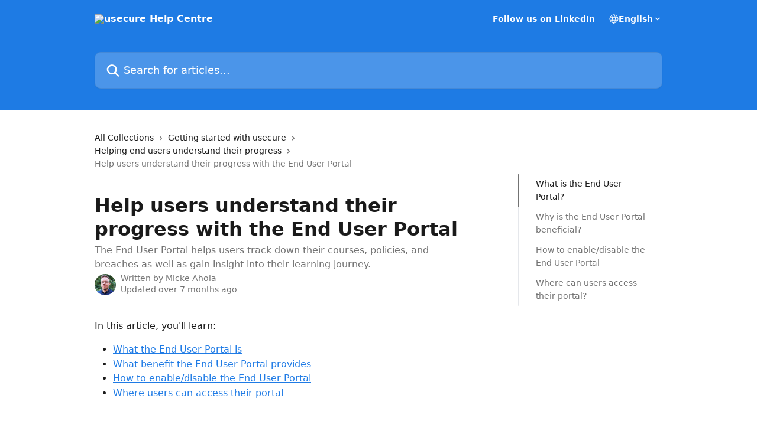

--- FILE ---
content_type: text/html; charset=utf-8
request_url: https://help.usecure.io/en/articles/6262405-help-users-understand-their-progress-with-the-end-user-portal
body_size: 16428
content:
<!DOCTYPE html><html lang="en"><head><meta charSet="utf-8" data-next-head=""/><title data-next-head="">Help users understand their progress with the End User Portal | usecure Help Centre</title><meta property="og:title" content="Help users understand their progress with the End User Portal | usecure Help Centre" data-next-head=""/><meta name="twitter:title" content="Help users understand their progress with the End User Portal | usecure Help Centre" data-next-head=""/><meta property="og:description" content="The End User Portal helps users track down their courses, policies, and breaches as well as gain insight into their learning journey." data-next-head=""/><meta name="twitter:description" content="The End User Portal helps users track down their courses, policies, and breaches as well as gain insight into their learning journey." data-next-head=""/><meta name="description" content="The End User Portal helps users track down their courses, policies, and breaches as well as gain insight into their learning journey." data-next-head=""/><meta property="og:type" content="article" data-next-head=""/><meta name="robots" content="all" data-next-head=""/><meta name="viewport" content="width=device-width, initial-scale=1" data-next-head=""/><link href="https://intercom.help/usecure/assets/favicon" rel="icon" data-next-head=""/><link rel="canonical" href="https://help.usecure.io/en/articles/6262405-help-users-understand-their-progress-with-the-end-user-portal" data-next-head=""/><link rel="alternate" href="https://help.usecure.io/en/articles/6262405-help-users-understand-their-progress-with-the-end-user-portal" hrefLang="en" data-next-head=""/><link rel="alternate" href="https://help.usecure.io/fr/articles/6262405-aidez-les-utilisateurs-a-comprendre-leurs-progres-avec-le-portail-de-utilisateur-final" hrefLang="fr" data-next-head=""/><link rel="alternate" href="https://help.usecure.io/de-form/articles/6262405-helfen-sie-den-nutzern-ihre-fortschritte-mit-dem-endbenutzerportal-zu-verstehen" hrefLang="de-form" data-next-head=""/><link rel="alternate" href="https://help.usecure.io/en/articles/6262405-help-users-understand-their-progress-with-the-end-user-portal" hrefLang="x-default" data-next-head=""/><link nonce="U2YsO7pEetjbBb6OE48A/RRSACE1Lts96B5lrWqfA3E=" rel="preload" href="https://static.intercomassets.com/_next/static/css/3141721a1e975790.css" as="style"/><link nonce="U2YsO7pEetjbBb6OE48A/RRSACE1Lts96B5lrWqfA3E=" rel="stylesheet" href="https://static.intercomassets.com/_next/static/css/3141721a1e975790.css" data-n-g=""/><noscript data-n-css="U2YsO7pEetjbBb6OE48A/RRSACE1Lts96B5lrWqfA3E="></noscript><script defer="" nonce="U2YsO7pEetjbBb6OE48A/RRSACE1Lts96B5lrWqfA3E=" nomodule="" src="https://static.intercomassets.com/_next/static/chunks/polyfills-42372ed130431b0a.js"></script><script defer="" src="https://static.intercomassets.com/_next/static/chunks/7506.a4d4b38169fb1abb.js" nonce="U2YsO7pEetjbBb6OE48A/RRSACE1Lts96B5lrWqfA3E="></script><script src="https://static.intercomassets.com/_next/static/chunks/webpack-899fee348619caaf.js" nonce="U2YsO7pEetjbBb6OE48A/RRSACE1Lts96B5lrWqfA3E=" defer=""></script><script src="https://static.intercomassets.com/_next/static/chunks/framework-1f1b8d38c1d86c61.js" nonce="U2YsO7pEetjbBb6OE48A/RRSACE1Lts96B5lrWqfA3E=" defer=""></script><script src="https://static.intercomassets.com/_next/static/chunks/main-2c5e5f2c49cfa8a6.js" nonce="U2YsO7pEetjbBb6OE48A/RRSACE1Lts96B5lrWqfA3E=" defer=""></script><script src="https://static.intercomassets.com/_next/static/chunks/pages/_app-2d5e77f45ec55626.js" nonce="U2YsO7pEetjbBb6OE48A/RRSACE1Lts96B5lrWqfA3E=" defer=""></script><script src="https://static.intercomassets.com/_next/static/chunks/d0502abb-aa607f45f5026044.js" nonce="U2YsO7pEetjbBb6OE48A/RRSACE1Lts96B5lrWqfA3E=" defer=""></script><script src="https://static.intercomassets.com/_next/static/chunks/6190-ef428f6633b5a03f.js" nonce="U2YsO7pEetjbBb6OE48A/RRSACE1Lts96B5lrWqfA3E=" defer=""></script><script src="https://static.intercomassets.com/_next/static/chunks/5729-6d79ddfe1353a77c.js" nonce="U2YsO7pEetjbBb6OE48A/RRSACE1Lts96B5lrWqfA3E=" defer=""></script><script src="https://static.intercomassets.com/_next/static/chunks/2384-242e4a028ba58b01.js" nonce="U2YsO7pEetjbBb6OE48A/RRSACE1Lts96B5lrWqfA3E=" defer=""></script><script src="https://static.intercomassets.com/_next/static/chunks/4835-9db7cd232aae5617.js" nonce="U2YsO7pEetjbBb6OE48A/RRSACE1Lts96B5lrWqfA3E=" defer=""></script><script src="https://static.intercomassets.com/_next/static/chunks/2735-6fafbb9ff4abfca1.js" nonce="U2YsO7pEetjbBb6OE48A/RRSACE1Lts96B5lrWqfA3E=" defer=""></script><script src="https://static.intercomassets.com/_next/static/chunks/pages/%5BhelpCenterIdentifier%5D/%5Blocale%5D/articles/%5BarticleSlug%5D-0426bb822f2fd459.js" nonce="U2YsO7pEetjbBb6OE48A/RRSACE1Lts96B5lrWqfA3E=" defer=""></script><script src="https://static.intercomassets.com/_next/static/8KXZrvQS8ExAXyCJzGv7M/_buildManifest.js" nonce="U2YsO7pEetjbBb6OE48A/RRSACE1Lts96B5lrWqfA3E=" defer=""></script><script src="https://static.intercomassets.com/_next/static/8KXZrvQS8ExAXyCJzGv7M/_ssgManifest.js" nonce="U2YsO7pEetjbBb6OE48A/RRSACE1Lts96B5lrWqfA3E=" defer=""></script><meta name="sentry-trace" content="e1b9f22a64bb4587ab2ede5c0145d99d-b245a2e346863fd7-0"/><meta name="baggage" content="sentry-environment=production,sentry-release=bd73d28013b550363508e1b733bd899af7f7fb84,sentry-public_key=187f842308a64dea9f1f64d4b1b9c298,sentry-trace_id=e1b9f22a64bb4587ab2ede5c0145d99d,sentry-org_id=2129,sentry-sampled=false,sentry-sample_rand=0.6803222914509844,sentry-sample_rate=0"/><style id="__jsx-3532484577">:root{--body-bg: rgb(255, 255, 255);
--body-image: none;
--body-bg-rgb: 255, 255, 255;
--body-border: rgb(230, 230, 230);
--body-primary-color: #1a1a1a;
--body-secondary-color: #737373;
--body-reaction-bg: rgb(242, 242, 242);
--body-reaction-text-color: rgb(64, 64, 64);
--body-toc-active-border: #737373;
--body-toc-inactive-border: #f2f2f2;
--body-toc-inactive-color: #737373;
--body-toc-active-font-weight: 400;
--body-table-border: rgb(204, 204, 204);
--body-color: hsl(0, 0%, 0%);
--footer-bg: rgb(30, 123, 228);
--footer-image: none;
--footer-border: rgb(75, 150, 233);
--footer-color: hsl(0, 0%, 100%);
--header-bg: rgb(30, 123, 228);
--header-image: url(https://downloads.intercomcdn.com/i/o/404313/5eaf8edb10268113d5417db7/73b20e73df0034fb4104a53dafb95f16.png);
--header-color: hsl(0, 0%, 100%);
--collection-card-bg: rgb(255, 255, 255);
--collection-card-image: none;
--collection-card-color: hsl(212, 79%, 51%);
--card-bg: rgb(255, 255, 255);
--card-border-color: rgb(230, 230, 230);
--card-border-inner-radius: 6px;
--card-border-radius: 8px;
--card-shadow: 0 1px 2px 0 rgb(0 0 0 / 0.05);
--search-bar-border-radius: 10px;
--search-bar-width: 100%;
--ticket-blue-bg-color: #dce1f9;
--ticket-blue-text-color: #334bfa;
--ticket-green-bg-color: #d7efdc;
--ticket-green-text-color: #0f7134;
--ticket-orange-bg-color: #ffebdb;
--ticket-orange-text-color: #b24d00;
--ticket-red-bg-color: #ffdbdb;
--ticket-red-text-color: #df2020;
--header-height: 245px;
--header-subheader-background-color: #000000;
--header-subheader-font-color: #FFFFFF;
--content-block-bg: rgb(255, 255, 255);
--content-block-image: none;
--content-block-color: hsl(0, 0%, 10%);
--content-block-button-bg: rgb(51, 75, 250);
--content-block-button-image: none;
--content-block-button-color: hsl(0, 0%, 100%);
--content-block-button-radius: 6px;
--primary-color: hsl(212, 79%, 51%);
--primary-color-alpha-10: hsla(212, 79%, 51%, 0.1);
--primary-color-alpha-60: hsla(212, 79%, 51%, 0.6);
--text-on-primary-color: #1a1a1a}</style><style id="__jsx-1611979459">:root{--font-family-primary: system-ui, "Segoe UI", "Roboto", "Helvetica", "Arial", sans-serif, "Apple Color Emoji", "Segoe UI Emoji", "Segoe UI Symbol"}</style><style id="__jsx-2466147061">:root{--font-family-secondary: system-ui, "Segoe UI", "Roboto", "Helvetica", "Arial", sans-serif, "Apple Color Emoji", "Segoe UI Emoji", "Segoe UI Symbol"}</style><style id="__jsx-cf6f0ea00fa5c760">.fade-background.jsx-cf6f0ea00fa5c760{background:radial-gradient(333.38%100%at 50%0%,rgba(var(--body-bg-rgb),0)0%,rgba(var(--body-bg-rgb),.00925356)11.67%,rgba(var(--body-bg-rgb),.0337355)21.17%,rgba(var(--body-bg-rgb),.0718242)28.85%,rgba(var(--body-bg-rgb),.121898)35.03%,rgba(var(--body-bg-rgb),.182336)40.05%,rgba(var(--body-bg-rgb),.251516)44.25%,rgba(var(--body-bg-rgb),.327818)47.96%,rgba(var(--body-bg-rgb),.409618)51.51%,rgba(var(--body-bg-rgb),.495297)55.23%,rgba(var(--body-bg-rgb),.583232)59.47%,rgba(var(--body-bg-rgb),.671801)64.55%,rgba(var(--body-bg-rgb),.759385)70.81%,rgba(var(--body-bg-rgb),.84436)78.58%,rgba(var(--body-bg-rgb),.9551)88.2%,rgba(var(--body-bg-rgb),1)100%),var(--header-image),var(--header-bg);background-size:cover;background-position-x:center}</style><style id="__jsx-27f84a20f81f6ce9">.table-of-contents::-webkit-scrollbar{width:8px}.table-of-contents::-webkit-scrollbar-thumb{background-color:#f2f2f2;border-radius:8px}</style><style id="__jsx-a49d9ef8a9865a27">.table_of_contents.jsx-a49d9ef8a9865a27{max-width:260px;min-width:260px}</style><style id="__jsx-4bed0c08ce36899e">.article_body a:not(.intercom-h2b-button){color:var(--primary-color)}article a.intercom-h2b-button{background-color:var(--primary-color);border:0}.zendesk-article table{overflow-x:scroll!important;display:block!important;height:auto!important}.intercom-interblocks-unordered-nested-list ul,.intercom-interblocks-ordered-nested-list ol{margin-top:16px;margin-bottom:16px}.intercom-interblocks-unordered-nested-list ul .intercom-interblocks-unordered-nested-list ul,.intercom-interblocks-unordered-nested-list ul .intercom-interblocks-ordered-nested-list ol,.intercom-interblocks-ordered-nested-list ol .intercom-interblocks-ordered-nested-list ol,.intercom-interblocks-ordered-nested-list ol .intercom-interblocks-unordered-nested-list ul{margin-top:0;margin-bottom:0}.intercom-interblocks-image a:focus{outline-offset:3px}</style></head><body><div id="__next"><div dir="ltr" class="h-full w-full"><a href="#main-content" class="sr-only font-bold text-header-color focus:not-sr-only focus:absolute focus:left-4 focus:top-4 focus:z-50" aria-roledescription="Link, Press control-option-right-arrow to exit">Skip to main content</a><main class="header__lite"><header id="header" data-testid="header" class="jsx-cf6f0ea00fa5c760 flex flex-col text-header-color"><div class="jsx-cf6f0ea00fa5c760 relative flex grow flex-col mb-9 bg-header-bg bg-header-image bg-cover bg-center pb-9"><div id="sr-announcement" aria-live="polite" class="jsx-cf6f0ea00fa5c760 sr-only"></div><div class="jsx-cf6f0ea00fa5c760 flex h-full flex-col items-center marker:shrink-0"><section class="relative flex w-full flex-col mb-6 pb-6"><div class="header__meta_wrapper flex justify-center px-5 pt-6 leading-none sm:px-10"><div class="flex items-center w-240" data-testid="subheader-container"><div class="mo__body header__site_name"><div class="header__logo"><a href="/en/"><img src="https://downloads.intercomcdn.com/i/o/crkf5eqb/823438/4eca25be37b7c9d636bd09ba6c18/f1df10f16e6d77cd47ae8ce223a88d9b.png" height="113" alt="usecure Help Centre"/></a></div></div><div><div class="flex items-center font-semibold"><div class="flex items-center md:hidden" data-testid="small-screen-children"><button class="flex items-center border-none bg-transparent px-1.5" data-testid="hamburger-menu-button" aria-label="Open menu"><svg width="24" height="24" viewBox="0 0 16 16" xmlns="http://www.w3.org/2000/svg" class="fill-current"><path d="M1.86861 2C1.38889 2 1 2.3806 1 2.85008C1 3.31957 1.38889 3.70017 1.86861 3.70017H14.1314C14.6111 3.70017 15 3.31957 15 2.85008C15 2.3806 14.6111 2 14.1314 2H1.86861Z"></path><path d="M1 8C1 7.53051 1.38889 7.14992 1.86861 7.14992H14.1314C14.6111 7.14992 15 7.53051 15 8C15 8.46949 14.6111 8.85008 14.1314 8.85008H1.86861C1.38889 8.85008 1 8.46949 1 8Z"></path><path d="M1 13.1499C1 12.6804 1.38889 12.2998 1.86861 12.2998H14.1314C14.6111 12.2998 15 12.6804 15 13.1499C15 13.6194 14.6111 14 14.1314 14H1.86861C1.38889 14 1 13.6194 1 13.1499Z"></path></svg></button><div class="fixed right-0 top-0 z-50 h-full w-full hidden" data-testid="hamburger-menu"><div class="flex h-full w-full justify-end bg-black bg-opacity-30"><div class="flex h-fit w-full flex-col bg-white opacity-100 sm:h-full sm:w-1/2"><button class="text-body-font flex items-center self-end border-none bg-transparent pr-6 pt-6" data-testid="hamburger-menu-close-button" aria-label="Close menu"><svg width="24" height="24" viewBox="0 0 16 16" xmlns="http://www.w3.org/2000/svg"><path d="M3.5097 3.5097C3.84165 3.17776 4.37984 3.17776 4.71178 3.5097L7.99983 6.79775L11.2879 3.5097C11.6198 3.17776 12.158 3.17776 12.49 3.5097C12.8219 3.84165 12.8219 4.37984 12.49 4.71178L9.20191 7.99983L12.49 11.2879C12.8219 11.6198 12.8219 12.158 12.49 12.49C12.158 12.8219 11.6198 12.8219 11.2879 12.49L7.99983 9.20191L4.71178 12.49C4.37984 12.8219 3.84165 12.8219 3.5097 12.49C3.17776 12.158 3.17776 11.6198 3.5097 11.2879L6.79775 7.99983L3.5097 4.71178C3.17776 4.37984 3.17776 3.84165 3.5097 3.5097Z"></path></svg></button><nav class="flex flex-col pl-4 text-black"><a target="_blank" rel="noopener noreferrer" href="https://www.linkedin.com/company/usecure" class="mx-5 mb-5 text-md no-underline hover:opacity-80 md:mx-3 md:my-0 md:text-base" data-testid="header-link-0">Follow us on LinkedIn</a><div class="relative cursor-pointer has-[:focus]:outline"><select class="peer absolute z-10 block h-6 w-full cursor-pointer opacity-0 md:text-base" aria-label="Change language" id="language-selector"><option value="/nl/articles/6262405" class="text-black">Nederlands</option><option value="/en/articles/6262405-help-users-understand-their-progress-with-the-end-user-portal" class="text-black" selected="">English</option><option value="/fr/articles/6262405-aidez-les-utilisateurs-a-comprendre-leurs-progres-avec-le-portail-de-utilisateur-final" class="text-black">Français</option><option value="/de-form/articles/6262405-helfen-sie-den-nutzern-ihre-fortschritte-mit-dem-endbenutzerportal-zu-verstehen" class="text-black">Deutsch</option><option value="/nb/articles/6262405" class="text-black">Norsk</option><option value="/pt/articles/6262405" class="text-black">Português</option><option value="/es/articles/6262405" class="text-black">Español</option><option value="/sv/articles/6262405" class="text-black">Svenska</option></select><div class="mb-10 ml-5 flex items-center gap-1 text-md hover:opacity-80 peer-hover:opacity-80 md:m-0 md:ml-3 md:text-base" aria-hidden="true"><svg id="locale-picker-globe" width="16" height="16" viewBox="0 0 16 16" fill="none" xmlns="http://www.w3.org/2000/svg" class="shrink-0" aria-hidden="true"><path d="M8 15C11.866 15 15 11.866 15 8C15 4.13401 11.866 1 8 1C4.13401 1 1 4.13401 1 8C1 11.866 4.13401 15 8 15Z" stroke="currentColor" stroke-linecap="round" stroke-linejoin="round"></path><path d="M8 15C9.39949 15 10.534 11.866 10.534 8C10.534 4.13401 9.39949 1 8 1C6.60051 1 5.466 4.13401 5.466 8C5.466 11.866 6.60051 15 8 15Z" stroke="currentColor" stroke-linecap="round" stroke-linejoin="round"></path><path d="M1.448 5.75989H14.524" stroke="currentColor" stroke-linecap="round" stroke-linejoin="round"></path><path d="M1.448 10.2402H14.524" stroke="currentColor" stroke-linecap="round" stroke-linejoin="round"></path></svg>English<svg id="locale-picker-arrow" width="16" height="16" viewBox="0 0 16 16" fill="none" xmlns="http://www.w3.org/2000/svg" class="shrink-0" aria-hidden="true"><path d="M5 6.5L8.00093 9.5L11 6.50187" stroke="currentColor" stroke-width="1.5" stroke-linecap="round" stroke-linejoin="round"></path></svg></div></div></nav></div></div></div></div><nav class="hidden items-center md:flex" data-testid="large-screen-children"><a target="_blank" rel="noopener noreferrer" href="https://www.linkedin.com/company/usecure" class="mx-5 mb-5 text-md no-underline hover:opacity-80 md:mx-3 md:my-0 md:text-base" data-testid="header-link-0">Follow us on LinkedIn</a><div class="relative cursor-pointer has-[:focus]:outline"><select class="peer absolute z-10 block h-6 w-full cursor-pointer opacity-0 md:text-base" aria-label="Change language" id="language-selector"><option value="/nl/articles/6262405" class="text-black">Nederlands</option><option value="/en/articles/6262405-help-users-understand-their-progress-with-the-end-user-portal" class="text-black" selected="">English</option><option value="/fr/articles/6262405-aidez-les-utilisateurs-a-comprendre-leurs-progres-avec-le-portail-de-utilisateur-final" class="text-black">Français</option><option value="/de-form/articles/6262405-helfen-sie-den-nutzern-ihre-fortschritte-mit-dem-endbenutzerportal-zu-verstehen" class="text-black">Deutsch</option><option value="/nb/articles/6262405" class="text-black">Norsk</option><option value="/pt/articles/6262405" class="text-black">Português</option><option value="/es/articles/6262405" class="text-black">Español</option><option value="/sv/articles/6262405" class="text-black">Svenska</option></select><div class="mb-10 ml-5 flex items-center gap-1 text-md hover:opacity-80 peer-hover:opacity-80 md:m-0 md:ml-3 md:text-base" aria-hidden="true"><svg id="locale-picker-globe" width="16" height="16" viewBox="0 0 16 16" fill="none" xmlns="http://www.w3.org/2000/svg" class="shrink-0" aria-hidden="true"><path d="M8 15C11.866 15 15 11.866 15 8C15 4.13401 11.866 1 8 1C4.13401 1 1 4.13401 1 8C1 11.866 4.13401 15 8 15Z" stroke="currentColor" stroke-linecap="round" stroke-linejoin="round"></path><path d="M8 15C9.39949 15 10.534 11.866 10.534 8C10.534 4.13401 9.39949 1 8 1C6.60051 1 5.466 4.13401 5.466 8C5.466 11.866 6.60051 15 8 15Z" stroke="currentColor" stroke-linecap="round" stroke-linejoin="round"></path><path d="M1.448 5.75989H14.524" stroke="currentColor" stroke-linecap="round" stroke-linejoin="round"></path><path d="M1.448 10.2402H14.524" stroke="currentColor" stroke-linecap="round" stroke-linejoin="round"></path></svg>English<svg id="locale-picker-arrow" width="16" height="16" viewBox="0 0 16 16" fill="none" xmlns="http://www.w3.org/2000/svg" class="shrink-0" aria-hidden="true"><path d="M5 6.5L8.00093 9.5L11 6.50187" stroke="currentColor" stroke-width="1.5" stroke-linecap="round" stroke-linejoin="round"></path></svg></div></div></nav></div></div></div></div></section><section class="relative mx-5 flex h-full w-full flex-col items-center px-5 sm:px-10"><div class="flex h-full max-w-full flex-col w-240 justify-end" data-testid="main-header-container"><div id="search-bar" class="relative w-full"><form action="/en/" autoComplete="off"><div class="flex w-full flex-col items-start"><div class="relative flex w-full sm:w-search-bar"><label for="search-input" class="sr-only">Search for articles...</label><input id="search-input" type="text" autoComplete="off" class="peer w-full rounded-search-bar border border-black-alpha-8 bg-white-alpha-20 p-4 ps-12 font-secondary text-lg text-header-color shadow-search-bar outline-none transition ease-linear placeholder:text-header-color hover:bg-white-alpha-27 hover:shadow-search-bar-hover focus:border-transparent focus:bg-white focus:text-black-10 focus:shadow-search-bar-focused placeholder:focus:text-black-45" placeholder="Search for articles..." name="q" aria-label="Search for articles..." value=""/><div class="absolute inset-y-0 start-0 flex items-center fill-header-color peer-focus-visible:fill-black-45 pointer-events-none ps-5"><svg width="22" height="21" viewBox="0 0 22 21" xmlns="http://www.w3.org/2000/svg" class="fill-inherit" aria-hidden="true"><path fill-rule="evenodd" clip-rule="evenodd" d="M3.27485 8.7001C3.27485 5.42781 5.92757 2.7751 9.19985 2.7751C12.4721 2.7751 15.1249 5.42781 15.1249 8.7001C15.1249 11.9724 12.4721 14.6251 9.19985 14.6251C5.92757 14.6251 3.27485 11.9724 3.27485 8.7001ZM9.19985 0.225098C4.51924 0.225098 0.724854 4.01948 0.724854 8.7001C0.724854 13.3807 4.51924 17.1751 9.19985 17.1751C11.0802 17.1751 12.8176 16.5627 14.2234 15.5265L19.0981 20.4013C19.5961 20.8992 20.4033 20.8992 20.9013 20.4013C21.3992 19.9033 21.3992 19.0961 20.9013 18.5981L16.0264 13.7233C17.0625 12.3176 17.6749 10.5804 17.6749 8.7001C17.6749 4.01948 13.8805 0.225098 9.19985 0.225098Z"></path></svg></div></div></div></form></div></div></section></div></div></header><div class="z-1 flex shrink-0 grow basis-auto justify-center px-5 sm:px-10"><section data-testid="main-content" id="main-content" class="max-w-full w-240"><section data-testid="article-section" class="section section__article"><div class="flex-row-reverse justify-between flex"><div class="jsx-a49d9ef8a9865a27 w-61 sticky top-8 ml-7 max-w-61 self-start max-lg:hidden mt-16"><div class="jsx-27f84a20f81f6ce9 table-of-contents max-h-[calc(100vh-96px)] overflow-y-auto rounded-2xl text-body-primary-color hover:text-primary max-lg:border max-lg:border-solid max-lg:border-body-border max-lg:shadow-solid-1"><div data-testid="toc-dropdown" class="jsx-27f84a20f81f6ce9 hidden cursor-pointer justify-between border-b max-lg:flex max-lg:flex-row max-lg:border-x-0 max-lg:border-t-0 max-lg:border-solid max-lg:border-b-body-border"><div class="jsx-27f84a20f81f6ce9 my-2 max-lg:pl-4">Table of contents</div><div class="jsx-27f84a20f81f6ce9 "><svg class="ml-2 mr-4 mt-3 transition-transform" transform="rotate(180)" width="16" height="16" fill="none" xmlns="http://www.w3.org/2000/svg"><path fill-rule="evenodd" clip-rule="evenodd" d="M3.93353 5.93451C4.24595 5.62209 4.75248 5.62209 5.0649 5.93451L7.99922 8.86882L10.9335 5.93451C11.246 5.62209 11.7525 5.62209 12.0649 5.93451C12.3773 6.24693 12.3773 6.75346 12.0649 7.06588L8.5649 10.5659C8.25249 10.8783 7.74595 10.8783 7.43353 10.5659L3.93353 7.06588C3.62111 6.75346 3.62111 6.24693 3.93353 5.93451Z" fill="currentColor"></path></svg></div></div><div data-testid="toc-body" class="jsx-27f84a20f81f6ce9 my-2"><section data-testid="toc-section-0" class="jsx-27f84a20f81f6ce9 flex border-y-0 border-e-0 border-s-2 border-solid py-1.5 max-lg:border-none border-body-toc-active-border px-7"><a id="#h_04b4057c95" href="#h_04b4057c95" data-testid="toc-link-0" class="jsx-27f84a20f81f6ce9 w-full no-underline hover:text-body-primary-color max-lg:inline-block max-lg:text-body-primary-color max-lg:hover:text-primary lg:text-base font-toc-active text-body-primary-color"></a></section><section data-testid="toc-section-1" class="jsx-27f84a20f81f6ce9 flex border-y-0 border-e-0 border-s-2 border-solid py-1.5 max-lg:border-none px-7"><a id="#h_8d990d0281" href="#h_8d990d0281" data-testid="toc-link-1" class="jsx-27f84a20f81f6ce9 w-full no-underline hover:text-body-primary-color max-lg:inline-block max-lg:text-body-primary-color max-lg:hover:text-primary lg:text-base text-body-toc-inactive-color"></a></section><section data-testid="toc-section-2" class="jsx-27f84a20f81f6ce9 flex border-y-0 border-e-0 border-s-2 border-solid py-1.5 max-lg:border-none px-7"><a id="#h_7ac50fe55d" href="#h_7ac50fe55d" data-testid="toc-link-2" class="jsx-27f84a20f81f6ce9 w-full no-underline hover:text-body-primary-color max-lg:inline-block max-lg:text-body-primary-color max-lg:hover:text-primary lg:text-base text-body-toc-inactive-color"></a></section><section data-testid="toc-section-3" class="jsx-27f84a20f81f6ce9 flex border-y-0 border-e-0 border-s-2 border-solid py-1.5 max-lg:border-none px-7"><a id="#h_e213a9115a" href="#h_e213a9115a" data-testid="toc-link-3" class="jsx-27f84a20f81f6ce9 w-full no-underline hover:text-body-primary-color max-lg:inline-block max-lg:text-body-primary-color max-lg:hover:text-primary lg:text-base text-body-toc-inactive-color"></a></section></div></div></div><div class="relative z-3 w-full lg:max-w-160 "><div class="flex pb-6 max-md:pb-2 lg:max-w-160"><div tabindex="-1" class="focus:outline-none"><div class="flex flex-wrap items-baseline pb-4 text-base" tabindex="0" role="navigation" aria-label="Breadcrumb"><a href="/en/" class="pr-2 text-body-primary-color no-underline hover:text-body-secondary-color">All Collections</a><div class="pr-2" aria-hidden="true"><svg width="6" height="10" viewBox="0 0 6 10" class="block h-2 w-2 fill-body-secondary-color rtl:rotate-180" xmlns="http://www.w3.org/2000/svg"><path fill-rule="evenodd" clip-rule="evenodd" d="M0.648862 0.898862C0.316916 1.23081 0.316916 1.769 0.648862 2.10094L3.54782 4.9999L0.648862 7.89886C0.316916 8.23081 0.316917 8.769 0.648862 9.10094C0.980808 9.43289 1.519 9.43289 1.85094 9.10094L5.35094 5.60094C5.68289 5.269 5.68289 4.73081 5.35094 4.39886L1.85094 0.898862C1.519 0.566916 0.980807 0.566916 0.648862 0.898862Z"></path></svg></div><a href="https://help.usecure.io/en/collections/1746921-getting-started-with-usecure" class="pr-2 text-body-primary-color no-underline hover:text-body-secondary-color" data-testid="breadcrumb-0">Getting started with usecure</a><div class="pr-2" aria-hidden="true"><svg width="6" height="10" viewBox="0 0 6 10" class="block h-2 w-2 fill-body-secondary-color rtl:rotate-180" xmlns="http://www.w3.org/2000/svg"><path fill-rule="evenodd" clip-rule="evenodd" d="M0.648862 0.898862C0.316916 1.23081 0.316916 1.769 0.648862 2.10094L3.54782 4.9999L0.648862 7.89886C0.316916 8.23081 0.316917 8.769 0.648862 9.10094C0.980808 9.43289 1.519 9.43289 1.85094 9.10094L5.35094 5.60094C5.68289 5.269 5.68289 4.73081 5.35094 4.39886L1.85094 0.898862C1.519 0.566916 0.980807 0.566916 0.648862 0.898862Z"></path></svg></div><a href="https://help.usecure.io/en/collections/3489299-helping-end-users-understand-their-progress" class="pr-2 text-body-primary-color no-underline hover:text-body-secondary-color" data-testid="breadcrumb-1">Helping end users understand their progress</a><div class="pr-2" aria-hidden="true"><svg width="6" height="10" viewBox="0 0 6 10" class="block h-2 w-2 fill-body-secondary-color rtl:rotate-180" xmlns="http://www.w3.org/2000/svg"><path fill-rule="evenodd" clip-rule="evenodd" d="M0.648862 0.898862C0.316916 1.23081 0.316916 1.769 0.648862 2.10094L3.54782 4.9999L0.648862 7.89886C0.316916 8.23081 0.316917 8.769 0.648862 9.10094C0.980808 9.43289 1.519 9.43289 1.85094 9.10094L5.35094 5.60094C5.68289 5.269 5.68289 4.73081 5.35094 4.39886L1.85094 0.898862C1.519 0.566916 0.980807 0.566916 0.648862 0.898862Z"></path></svg></div><div class="text-body-secondary-color">Help users understand their progress with the End User Portal</div></div></div></div><div class=""><div class="article intercom-force-break"><div class="mb-10 max-lg:mb-6"><div class="flex flex-col gap-4"><div class="flex flex-col"><h1 class="mb-1 font-primary text-2xl font-bold leading-10 text-body-primary-color">Help users understand their progress with the End User Portal</h1><div class="text-md font-normal leading-normal text-body-secondary-color"><p>The End User Portal helps users track down their courses, policies, and breaches as well as gain insight into their learning journey.</p></div></div><div class="avatar"><div class="avatar__photo"><img width="24" height="24" src="https://static.intercomassets.com/avatars/3438974/square_128/January_2022_-_cropped-1642607279.jpg" alt="Micke Ahola avatar" class="inline-flex items-center justify-center rounded-full bg-primary text-lg font-bold leading-6 text-primary-text shadow-solid-2 shadow-body-bg [&amp;:nth-child(n+2)]:hidden lg:[&amp;:nth-child(n+2)]:inline-flex h-8 w-8 sm:h-9 sm:w-9"/></div><div class="avatar__info -mt-0.5 text-base"><span class="text-body-secondary-color"><div>Written by <span>Micke Ahola</span></div> <!-- -->Updated over 7 months ago</span></div></div></div></div><div class="jsx-4bed0c08ce36899e flex-col"><div class="jsx-4bed0c08ce36899e mb-7 ml-0 text-md max-messenger:mb-6 lg:hidden"><div class="jsx-27f84a20f81f6ce9 table-of-contents max-h-[calc(100vh-96px)] overflow-y-auto rounded-2xl text-body-primary-color hover:text-primary max-lg:border max-lg:border-solid max-lg:border-body-border max-lg:shadow-solid-1"><div data-testid="toc-dropdown" class="jsx-27f84a20f81f6ce9 hidden cursor-pointer justify-between border-b max-lg:flex max-lg:flex-row max-lg:border-x-0 max-lg:border-t-0 max-lg:border-solid max-lg:border-b-body-border border-b-0"><div class="jsx-27f84a20f81f6ce9 my-2 max-lg:pl-4">Table of contents</div><div class="jsx-27f84a20f81f6ce9 "><svg class="ml-2 mr-4 mt-3 transition-transform" transform="" width="16" height="16" fill="none" xmlns="http://www.w3.org/2000/svg"><path fill-rule="evenodd" clip-rule="evenodd" d="M3.93353 5.93451C4.24595 5.62209 4.75248 5.62209 5.0649 5.93451L7.99922 8.86882L10.9335 5.93451C11.246 5.62209 11.7525 5.62209 12.0649 5.93451C12.3773 6.24693 12.3773 6.75346 12.0649 7.06588L8.5649 10.5659C8.25249 10.8783 7.74595 10.8783 7.43353 10.5659L3.93353 7.06588C3.62111 6.75346 3.62111 6.24693 3.93353 5.93451Z" fill="currentColor"></path></svg></div></div><div data-testid="toc-body" class="jsx-27f84a20f81f6ce9 hidden my-2"><section data-testid="toc-section-0" class="jsx-27f84a20f81f6ce9 flex border-y-0 border-e-0 border-s-2 border-solid py-1.5 max-lg:border-none border-body-toc-active-border px-7"><a id="#h_04b4057c95" href="#h_04b4057c95" data-testid="toc-link-0" class="jsx-27f84a20f81f6ce9 w-full no-underline hover:text-body-primary-color max-lg:inline-block max-lg:text-body-primary-color max-lg:hover:text-primary lg:text-base font-toc-active text-body-primary-color"></a></section><section data-testid="toc-section-1" class="jsx-27f84a20f81f6ce9 flex border-y-0 border-e-0 border-s-2 border-solid py-1.5 max-lg:border-none px-7"><a id="#h_8d990d0281" href="#h_8d990d0281" data-testid="toc-link-1" class="jsx-27f84a20f81f6ce9 w-full no-underline hover:text-body-primary-color max-lg:inline-block max-lg:text-body-primary-color max-lg:hover:text-primary lg:text-base text-body-toc-inactive-color"></a></section><section data-testid="toc-section-2" class="jsx-27f84a20f81f6ce9 flex border-y-0 border-e-0 border-s-2 border-solid py-1.5 max-lg:border-none px-7"><a id="#h_7ac50fe55d" href="#h_7ac50fe55d" data-testid="toc-link-2" class="jsx-27f84a20f81f6ce9 w-full no-underline hover:text-body-primary-color max-lg:inline-block max-lg:text-body-primary-color max-lg:hover:text-primary lg:text-base text-body-toc-inactive-color"></a></section><section data-testid="toc-section-3" class="jsx-27f84a20f81f6ce9 flex border-y-0 border-e-0 border-s-2 border-solid py-1.5 max-lg:border-none px-7"><a id="#h_e213a9115a" href="#h_e213a9115a" data-testid="toc-link-3" class="jsx-27f84a20f81f6ce9 w-full no-underline hover:text-body-primary-color max-lg:inline-block max-lg:text-body-primary-color max-lg:hover:text-primary lg:text-base text-body-toc-inactive-color"></a></section></div></div></div><div class="jsx-4bed0c08ce36899e article_body"><article class="jsx-4bed0c08ce36899e "><div class="intercom-interblocks-paragraph no-margin intercom-interblocks-align-left"><p>In this article, you&#x27;ll learn:</p></div><div class="intercom-interblocks-unordered-nested-list"><ul><li><div class="intercom-interblocks-paragraph no-margin intercom-interblocks-align-left"><p><a href="#h_04b4057c95">What the End User Portal is</a></p></div></li><li><div class="intercom-interblocks-paragraph no-margin intercom-interblocks-align-left"><p><a href="#h_8d990d0281">What benefit the End User Portal provides</a></p></div></li><li><div class="intercom-interblocks-paragraph no-margin intercom-interblocks-align-left"><p><a href="#h_7ac50fe55d">How to enable/disable the End User Portal</a></p></div></li><li><div class="intercom-interblocks-paragraph no-margin intercom-interblocks-align-left"><p><a href="#h_e213a9115a">Where users can access their portal</a></p></div></li></ul></div><div class="intercom-interblocks-paragraph no-margin intercom-interblocks-align-left"><p> </p></div><div class="intercom-interblocks-horizontal-rule"><hr/></div><div class="intercom-interblocks-paragraph no-margin intercom-interblocks-align-left"><p> </p></div><div class="intercom-interblocks-subheading intercom-interblocks-align-left"><h2 id="h_04b4057c95">What is the End User Portal?</h2></div><div class="intercom-interblocks-paragraph no-margin intercom-interblocks-align-left"><p>The End User Portal allows end users to track down their policies, courses, and breaches and find information about their learning progress. On the portal, end users can:</p></div><div class="intercom-interblocks-unordered-nested-list"><ul><li><div class="intercom-interblocks-paragraph no-margin intercom-interblocks-align-left"><p>View and complete their outstanding training courses</p></div></li><li><div class="intercom-interblocks-paragraph no-margin intercom-interblocks-align-left"><p>View their overall phishing performance, including average compromised rate</p></div></li><li><div class="intercom-interblocks-paragraph no-margin intercom-interblocks-align-left"><p>View and complete their outstanding policy signature requests</p></div></li><li><div class="intercom-interblocks-paragraph no-margin intercom-interblocks-align-left"><p>View their breaches, including the severity and breach date</p></div></li><li><div class="intercom-interblocks-paragraph no-margin intercom-interblocks-align-left"><p>View their overall course performance, including completion rates and scores</p></div></li><li><div class="intercom-interblocks-paragraph no-margin intercom-interblocks-align-left"><p>View their phishing risk score</p></div></li><li><div class="intercom-interblocks-paragraph no-margin intercom-interblocks-align-left"><p>View their overall human risk score</p></div><div class="intercom-interblocks-paragraph no-margin intercom-interblocks-align-left"><p> </p></div></li></ul></div><div class="intercom-interblocks-horizontal-rule"><hr/></div><div class="intercom-interblocks-paragraph no-margin intercom-interblocks-align-left"><p> </p></div><div class="intercom-interblocks-subheading intercom-interblocks-align-left"><h2 id="h_8d990d0281">Why is the End User Portal beneficial?</h2></div><div class="intercom-interblocks-paragraph no-margin intercom-interblocks-align-left"><p>The End User Portal is a highly useful tool for keeping end users in control of their learning and policy progress. </p></div><div class="intercom-interblocks-unordered-nested-list"><ul><li><div class="intercom-interblocks-paragraph no-margin intercom-interblocks-align-left"><p>Enable end-users to understand the ongoing impact of their training program</p></div></li><li><div class="intercom-interblocks-paragraph no-margin intercom-interblocks-align-left"><p>Allow end-users to understand their cyber security strengths, weaknesses and overall risk score</p></div></li><li><div class="intercom-interblocks-paragraph no-margin intercom-interblocks-align-left"><p>Make it easy for end-users to catch-up on all outstanding courses, policies, and breaches in one place </p></div></li></ul></div><div class="intercom-interblocks-image intercom-interblocks-align-left"><a href="https://downloads.intercomcdn.com/i/o/crkf5eqb/1546730086/37bd217cae328a0cc27420852dd9/New+EUP+UI+home+page.png?expires=1769138100&amp;signature=802205c074f2ab3d17a853a01101b0421b225b801b24f2f1c93e29c31549407f&amp;req=dSUjEM59nYFXX%2FMW1HO4zWWYZ68x6tbI2ivWdhOjCcLs7geBaEocLPgt7DTd%0AHEDVqGMOFEuBODWqt9A%3D%0A" target="_blank" rel="noreferrer nofollow noopener"><img src="https://downloads.intercomcdn.com/i/o/crkf5eqb/1546730086/37bd217cae328a0cc27420852dd9/New+EUP+UI+home+page.png?expires=1769138100&amp;signature=802205c074f2ab3d17a853a01101b0421b225b801b24f2f1c93e29c31549407f&amp;req=dSUjEM59nYFXX%2FMW1HO4zWWYZ68x6tbI2ivWdhOjCcLs7geBaEocLPgt7DTd%0AHEDVqGMOFEuBODWqt9A%3D%0A" width="1280" height="1024"/></a></div><div class="intercom-interblocks-paragraph no-margin intercom-interblocks-align-left"><p> </p></div><div class="intercom-interblocks-horizontal-rule"><hr/></div><div class="intercom-interblocks-paragraph no-margin intercom-interblocks-align-left"><p> </p></div><div class="intercom-interblocks-subheading intercom-interblocks-align-left"><h2 id="h_7ac50fe55d">How to enable/disable the End User Portal</h2></div><div class="intercom-interblocks-paragraph no-margin intercom-interblocks-align-left"><p>You can enable or disable the End User Portal for your end users from the platform settings. On the End User Portal page, hit the toggle to enable/disable the portal - and don&#x27;t forget to click the <b>Save</b> button to save your changes!</p></div><div class="intercom-interblocks-paragraph no-margin intercom-interblocks-align-left"><p> </p></div><div class="intercom-interblocks-image intercom-interblocks-align-center"><a href="https://downloads.intercomcdn.com/i/o/527800264/3e2c91f9ed8ba5648d81bd59/End+User+Portal+Platform+Settings.png?expires=1769138100&amp;signature=0f4743af8555ec20c6a704fe37c47811e2b4c0ec076a4fdd214832dde16fa237&amp;req=cSIgHsl%2Bn4dbFb4f3HP0gHA4hUdpLzQGNvZeRgPYj3zDG%2FhcRHHHQ5CJjC0%2B%0A4UofCVlMeZ9llYQ8Hg%3D%3D%0A" target="_blank" rel="noreferrer nofollow noopener"><img src="https://downloads.intercomcdn.com/i/o/527800264/3e2c91f9ed8ba5648d81bd59/End+User+Portal+Platform+Settings.png?expires=1769138100&amp;signature=0f4743af8555ec20c6a704fe37c47811e2b4c0ec076a4fdd214832dde16fa237&amp;req=cSIgHsl%2Bn4dbFb4f3HP0gHA4hUdpLzQGNvZeRgPYj3zDG%2FhcRHHHQ5CJjC0%2B%0A4UofCVlMeZ9llYQ8Hg%3D%3D%0A" width="1919" height="838"/></a></div><div class="intercom-interblocks-horizontal-rule"><hr/></div><div class="intercom-interblocks-paragraph no-margin intercom-interblocks-align-left"><p> </p></div><div class="intercom-interblocks-subheading intercom-interblocks-align-left"><h2 id="h_e213a9115a">Where can users access their portal?</h2></div><div class="intercom-interblocks-paragraph no-margin intercom-interblocks-align-left"><p>Here&#x27;s how users can access their end user portal independently.</p></div><div class="intercom-interblocks-paragraph no-margin intercom-interblocks-align-left"><p> </p></div><div class="intercom-interblocks-paragraph no-margin intercom-interblocks-align-left"><p><b>1. Use the &#x27;Go to Portal&#x27; button</b></p></div><div class="intercom-interblocks-paragraph no-margin intercom-interblocks-align-left"><p>The button can be found in two places:</p></div><div class="intercom-interblocks-unordered-nested-list"><ul><li><div class="intercom-interblocks-paragraph no-margin intercom-interblocks-align-left"><p>On the top right of the course interface, next to the language drop-down<br/>​</p></div><div class="intercom-interblocks-image intercom-interblocks-align-left"><a href="https://downloads.intercomcdn.com/i/o/crkf5eqb/1471230356/a526965f4b670cac709213858afe/Screenshot+2025-04-11+at+18_07_08.png?expires=1769138100&amp;signature=faf819be6a0208f33368c0cfd99166fec374694425f98970ae5fc70276e32f09&amp;req=dSQgF8t9nYJaX%2FMW1HO4zb%2BKAVsNSNorsgDGgvlDZinpFGi5bBh80cCY09Rt%0Ad0U6%0A" target="_blank" rel="noreferrer nofollow noopener"><img src="https://downloads.intercomcdn.com/i/o/crkf5eqb/1471230356/a526965f4b670cac709213858afe/Screenshot+2025-04-11+at+18_07_08.png?expires=1769138100&amp;signature=faf819be6a0208f33368c0cfd99166fec374694425f98970ae5fc70276e32f09&amp;req=dSQgF8t9nYJaX%2FMW1HO4zb%2BKAVsNSNorsgDGgvlDZinpFGi5bBh80cCY09Rt%0Ad0U6%0A" width="1764" height="410"/></a></div><div class="intercom-interblocks-paragraph no-margin intercom-interblocks-align-left"><p> </p></div></li><li><div class="intercom-interblocks-paragraph no-margin intercom-interblocks-align-left"><p>On the course completion screen, on the top right of the course interface.<br/>​</p></div><div class="intercom-interblocks-image intercom-interblocks-align-left"><a href="https://downloads.intercomcdn.com/i/o/crkf5eqb/1471250312/5c07cf8a028e93309c915c740455/Screenshot+2025-04-10+at+17_11_56.png?expires=1769138100&amp;signature=0313e69bff8249075c55c2d73998db605f01d13993aa60785e4a385b924a3929&amp;req=dSQgF8t7nYJeW%2FMW1HO4zcN9zLBzbUUYPmw9N94abZckAW9hTG%2FsgWP08T2q%0ApfjJ%0A" target="_blank" rel="noreferrer nofollow noopener"><img src="https://downloads.intercomcdn.com/i/o/crkf5eqb/1471250312/5c07cf8a028e93309c915c740455/Screenshot+2025-04-10+at+17_11_56.png?expires=1769138100&amp;signature=0313e69bff8249075c55c2d73998db605f01d13993aa60785e4a385b924a3929&amp;req=dSQgF8t7nYJeW%2FMW1HO4zcN9zLBzbUUYPmw9N94abZckAW9hTG%2FsgWP08T2q%0ApfjJ%0A" width="2545" height="1338"/></a></div><div class="intercom-interblocks-paragraph no-margin intercom-interblocks-align-left"><p> </p></div></li></ul></div><div class="intercom-interblocks-paragraph no-margin intercom-interblocks-align-left"><p><b>2. Get a magic link</b></p></div><div class="intercom-interblocks-paragraph no-margin intercom-interblocks-align-left"><p>Once users click the button, they will be taken to a page that looks something like the below (with your company&#x27;s branding if you&#x27;ve set up your <a href="https://help.usecure.io/en/articles/3438394-white-labeling-your-usecure-application">white-labelling options in the platform settings</a>).  Users need to just enter their email address to receive a link inviting them to the portal.</p></div><div class="intercom-interblocks-paragraph no-margin intercom-interblocks-align-left"><p> </p></div><div class="intercom-interblocks-image intercom-interblocks-align-left"><a href="https://downloads.intercomcdn.com/i/o/527802554/f156ee6fee4613e2613d7518/Screenshot+2022-06-10+10.03.57.png?expires=1769138100&amp;signature=282b484a207582c5af0282f7411d5127644c452ace2939d275157171c639d89e&amp;req=cSIgHsl8mIRbFb4f3HP0gCBg9cV5%2FGTqTQ0LE1p5kE1FkIqCO0eaFXZniVDP%0ApzFqITP88XFLVAngYw%3D%3D%0A" target="_blank" rel="noreferrer nofollow noopener"><img src="https://downloads.intercomcdn.com/i/o/527802554/f156ee6fee4613e2613d7518/Screenshot+2022-06-10+10.03.57.png?expires=1769138100&amp;signature=282b484a207582c5af0282f7411d5127644c452ace2939d275157171c639d89e&amp;req=cSIgHsl8mIRbFb4f3HP0gCBg9cV5%2FGTqTQ0LE1p5kE1FkIqCO0eaFXZniVDP%0ApzFqITP88XFLVAngYw%3D%3D%0A" width="1917" height="476"/></a></div><div class="intercom-interblocks-paragraph no-margin intercom-interblocks-align-left"><p> </p></div><div class="intercom-interblocks-paragraph no-margin intercom-interblocks-align-left"><p> </p></div><div class="intercom-interblocks-paragraph no-margin intercom-interblocks-align-left"><p><b>3. Follow the link in the invitation email</b></p></div><div class="intercom-interblocks-paragraph no-margin intercom-interblocks-align-left"><p>The user should now receive an invitation email to the portal. On this email, the user will just need to click &#x27;Log In&#x27; and they will be taken to their portal.</p></div><div class="intercom-interblocks-paragraph no-margin intercom-interblocks-align-left"><p> </p></div><div class="intercom-interblocks-image intercom-interblocks-align-left"><a href="https://downloads.intercomcdn.com/i/o/crkf5eqb/1546734184/e9c8901438b98812282bb3a32dc3/Screenshot+2025-05-29+at+11_59_11.png?expires=1769138100&amp;signature=9882d6e1171b4515072f964d50757d7d29f2c5ac13a6d847135ebcf04a458f34&amp;req=dSUjEM59mYBXXfMW1HO4zWZTmIB3Sdy01iv48yXz0kpMrPx5jKSkO9ro%2FhbR%0AaZ1ZWn4Ob7VtxBS39uc%3D%0A" target="_blank" rel="noreferrer nofollow noopener"><img src="https://downloads.intercomcdn.com/i/o/crkf5eqb/1546734184/e9c8901438b98812282bb3a32dc3/Screenshot+2025-05-29+at+11_59_11.png?expires=1769138100&amp;signature=9882d6e1171b4515072f964d50757d7d29f2c5ac13a6d847135ebcf04a458f34&amp;req=dSUjEM59mYBXXfMW1HO4zWZTmIB3Sdy01iv48yXz0kpMrPx5jKSkO9ro%2FhbR%0AaZ1ZWn4Ob7VtxBS39uc%3D%0A" width="673" height="362"/></a></div><div class="intercom-interblocks-paragraph no-margin intercom-interblocks-align-left"><p> </p></div><div class="intercom-interblocks-callout" style="background-color:#feedaf80;border-color:#fbc91633"><div class="intercom-interblocks-paragraph no-margin intercom-interblocks-align-left"><p><b>Note:</b> You can also find a persistent, static URL for users to log-in to their End User Portals from Settings &gt; End User Portal. With this link, users can easily access their End User Portals at any time. </p></div></div><div class="intercom-interblocks-paragraph no-margin intercom-interblocks-align-left"><p> </p></div></article></div></div></div></div><div class="intercom-reaction-picker -mb-4 -ml-4 -mr-4 mt-6 rounded-card sm:-mb-2 sm:-ml-1 sm:-mr-1 sm:mt-8" role="group" aria-label="feedback form"><div class="intercom-reaction-prompt">Did this answer your question?</div><div class="intercom-reactions-container"><button class="intercom-reaction" aria-label="Disappointed Reaction" tabindex="0" data-reaction-text="disappointed" aria-pressed="false"><span title="Disappointed">😞</span></button><button class="intercom-reaction" aria-label="Neutral Reaction" tabindex="0" data-reaction-text="neutral" aria-pressed="false"><span title="Neutral">😐</span></button><button class="intercom-reaction" aria-label="Smiley Reaction" tabindex="0" data-reaction-text="smiley" aria-pressed="false"><span title="Smiley">😃</span></button></div></div></div></div></section></section></div><footer id="footer" class="mt-24 shrink-0 bg-footer-bg px-0 py-12 text-left text-base text-footer-color"><div class="shrink-0 grow basis-auto px-5 sm:px-10"><div class="mx-auto max-w-240 sm:w-auto"><div><div class="text-center" data-testid="simple-footer-layout"><div class="align-middle text-lg text-footer-color"><a class="no-underline" href="/en/"><img data-testid="logo-img" src="https://downloads.intercomcdn.com/i/o/242630/49343e15aab9ca3608bacf9e/2f19c335fb650c7edb6af46d8b6827c3.png" alt="usecure Help Centre" class="max-h-8 contrast-80 inline"/></a></div><div class="mt-10" data-testid="simple-footer-links"><div class="flex flex-row justify-center"></div><ul data-testid="social-links" class="flex flex-wrap items-center gap-4 p-0 justify-center" id="social-links"><li class="list-none align-middle"><a target="_blank" href="https://www.twitter.com/getusecure" rel="nofollow noreferrer noopener" data-testid="footer-social-link-0" class="no-underline"><img src="https://intercom.help/usecure/assets/svg/icon:social-twitter/fff" alt="" aria-label="https://www.twitter.com/getusecure" width="16" height="16" loading="lazy" data-testid="social-icon-twitter"/></a></li><li class="list-none align-middle"><a target="_blank" href="https://www.linkedin.com/company/usecure/" rel="nofollow noreferrer noopener" data-testid="footer-social-link-1" class="no-underline"><img src="https://intercom.help/usecure/assets/svg/icon:social-linkedin/fff" alt="" aria-label="https://www.linkedin.com/company/usecure/" width="16" height="16" loading="lazy" data-testid="social-icon-linkedin"/></a></li></ul></div><div class="flex justify-center"><div class="mt-2"><a href="https://www.intercom.com/dsa-report-form" target="_blank" rel="nofollow noreferrer noopener" class="no-underline" data-testid="report-content-link">Report Content</a></div></div></div></div></div></div></footer></main></div></div><script id="__NEXT_DATA__" type="application/json" nonce="U2YsO7pEetjbBb6OE48A/RRSACE1Lts96B5lrWqfA3E=">{"props":{"pageProps":{"app":{"id":"crkf5eqb","messengerUrl":"https://widget.intercom.io/widget/crkf5eqb","name":"usecure","poweredByIntercomUrl":"https://www.intercom.com/intercom-link?company=usecure\u0026solution=customer-support\u0026utm_campaign=intercom-link\u0026utm_content=We+run+on+Intercom\u0026utm_medium=help-center\u0026utm_referrer=https%3A%2F%2Fhelp.usecure.io%2Fen%2Farticles%2F6262405-help-users-understand-their-progress-with-the-end-user-portal\u0026utm_source=desktop-web","features":{"consentBannerBeta":false,"customNotFoundErrorMessage":false,"disableFontPreloading":false,"disableNoMarginClassTransformation":false,"finOnHelpCenter":false,"hideIconsWithBackgroundImages":false,"messengerCustomFonts":false}},"helpCenterSite":{"customDomain":"help.usecure.io","defaultLocale":"en","disableBranding":true,"externalLoginName":"usecure","externalLoginUrl":"https://app.usecure.io","footerContactDetails":null,"footerLinks":{"custom":[],"socialLinks":[{"iconUrl":"https://intercom.help/usecure/assets/svg/icon:social-twitter","provider":"twitter","url":"https://www.twitter.com/getusecure"},{"iconUrl":"https://intercom.help/usecure/assets/svg/icon:social-linkedin","provider":"linkedin","url":"https://www.linkedin.com/company/usecure/"}],"linkGroups":[]},"headerLinks":[{"site_link_group_id":3602,"id":32424,"help_center_site_id":862784,"title":"Follow us on LinkedIn","url":"https://www.linkedin.com/company/usecure","sort_order":1,"link_location":"header"}],"homeCollectionCols":3,"googleAnalyticsTrackingId":"UA-104021208-1","googleTagManagerId":null,"pathPrefixForCustomDomain":null,"seoIndexingEnabled":true,"helpCenterId":862784,"url":"https://help.usecure.io","customizedFooterTextContent":null,"consentBannerConfig":null,"canInjectCustomScripts":false,"scriptSection":1,"customScriptFilesExist":false},"localeLinks":[{"id":"nl","absoluteUrl":"https://help.usecure.io/nl/articles/6262405","available":false,"name":"Nederlands","selected":false,"url":"/nl/articles/6262405"},{"id":"en","absoluteUrl":"https://help.usecure.io/en/articles/6262405-help-users-understand-their-progress-with-the-end-user-portal","available":true,"name":"English","selected":true,"url":"/en/articles/6262405-help-users-understand-their-progress-with-the-end-user-portal"},{"id":"fr","absoluteUrl":"https://help.usecure.io/fr/articles/6262405-aidez-les-utilisateurs-a-comprendre-leurs-progres-avec-le-portail-de-utilisateur-final","available":true,"name":"Français","selected":false,"url":"/fr/articles/6262405-aidez-les-utilisateurs-a-comprendre-leurs-progres-avec-le-portail-de-utilisateur-final"},{"id":"de-form","absoluteUrl":"https://help.usecure.io/de-form/articles/6262405-helfen-sie-den-nutzern-ihre-fortschritte-mit-dem-endbenutzerportal-zu-verstehen","available":true,"name":"Deutsch","selected":false,"url":"/de-form/articles/6262405-helfen-sie-den-nutzern-ihre-fortschritte-mit-dem-endbenutzerportal-zu-verstehen"},{"id":"nb","absoluteUrl":"https://help.usecure.io/nb/articles/6262405","available":false,"name":"Norsk","selected":false,"url":"/nb/articles/6262405"},{"id":"pt","absoluteUrl":"https://help.usecure.io/pt/articles/6262405","available":false,"name":"Português","selected":false,"url":"/pt/articles/6262405"},{"id":"es","absoluteUrl":"https://help.usecure.io/es/articles/6262405","available":false,"name":"Español","selected":false,"url":"/es/articles/6262405"},{"id":"sv","absoluteUrl":"https://help.usecure.io/sv/articles/6262405","available":false,"name":"Svenska","selected":false,"url":"/sv/articles/6262405"}],"requestContext":{"articleSource":null,"academy":false,"canonicalUrl":"https://help.usecure.io/en/articles/6262405-help-users-understand-their-progress-with-the-end-user-portal","headerless":false,"isDefaultDomainRequest":false,"nonce":"U2YsO7pEetjbBb6OE48A/RRSACE1Lts96B5lrWqfA3E=","rootUrl":"/en/","sheetUserCipher":null,"type":"help-center"},"theme":{"color":"1e7be4","siteName":"usecure Help Centre","headline":"Tutorials, resources and FAQs","headerFontColor":"FFFFFF","logo":"https://downloads.intercomcdn.com/i/o/crkf5eqb/823438/4eca25be37b7c9d636bd09ba6c18/f1df10f16e6d77cd47ae8ce223a88d9b.png","logoHeight":"113","header":"https://downloads.intercomcdn.com/i/o/404313/5eaf8edb10268113d5417db7/73b20e73df0034fb4104a53dafb95f16.png","favicon":"https://intercom.help/usecure/assets/favicon","locale":"en","homeUrl":"https://www.usecure.io","social":null,"urlPrefixForDefaultDomain":"https://intercom.help/usecure","customDomain":"help.usecure.io","customDomainUsesSsl":true,"customizationOptions":{"customizationType":1,"header":{"backgroundColor":"#1e7be4","fontColor":"#FFFFFF","fadeToEdge":false,"backgroundGradient":null,"backgroundImageId":null,"backgroundImageUrl":null},"body":{"backgroundColor":"#ffffff","fontColor":null,"fadeToEdge":null,"backgroundGradient":null,"backgroundImageId":null},"footer":{"backgroundColor":"#1e7be4","fontColor":"#fff","fadeToEdge":null,"backgroundGradient":null,"backgroundImageId":null,"showRichTextField":false},"layout":{"homePage":{"blocks":[{"type":"tickets-portal-link","enabled":false},{"type":"collection-list","columns":3,"template":2},{"type":"article-list","columns":1,"enabled":true,"localizedContent":[{"title":"","locale":"nl","links":[{"articleId":"empty_article_slot","type":"article-link"},{"articleId":"empty_article_slot","type":"article-link"},{"articleId":"empty_article_slot","type":"article-link"},{"articleId":"empty_article_slot","type":"article-link"},{"articleId":"empty_article_slot","type":"article-link"},{"articleId":"empty_article_slot","type":"article-link"}]},{"title":"Most Viewed Articles","locale":"en","links":[{"articleId":"5169113","type":"article-link"},{"articleId":"3675054","type":"article-link"},{"articleId":"3214453","type":"article-link"},{"articleId":"5258694","type":"article-link"},{"articleId":"5543831","type":"article-link"},{"articleId":"3766623","type":"article-link"}]},{"title":"","locale":"fr","links":[{"articleId":"empty_article_slot","type":"article-link"},{"articleId":"empty_article_slot","type":"article-link"},{"articleId":"empty_article_slot","type":"article-link"},{"articleId":"empty_article_slot","type":"article-link"},{"articleId":"empty_article_slot","type":"article-link"},{"articleId":"empty_article_slot","type":"article-link"}]},{"title":"","locale":"de-form","links":[{"articleId":"empty_article_slot","type":"article-link"},{"articleId":"empty_article_slot","type":"article-link"},{"articleId":"empty_article_slot","type":"article-link"},{"articleId":"empty_article_slot","type":"article-link"},{"articleId":"empty_article_slot","type":"article-link"},{"articleId":"empty_article_slot","type":"article-link"}]},{"title":"","locale":"nb","links":[{"articleId":"empty_article_slot","type":"article-link"},{"articleId":"empty_article_slot","type":"article-link"},{"articleId":"empty_article_slot","type":"article-link"},{"articleId":"empty_article_slot","type":"article-link"},{"articleId":"empty_article_slot","type":"article-link"},{"articleId":"empty_article_slot","type":"article-link"}]},{"title":"","locale":"pt","links":[{"articleId":"empty_article_slot","type":"article-link"},{"articleId":"empty_article_slot","type":"article-link"},{"articleId":"empty_article_slot","type":"article-link"},{"articleId":"empty_article_slot","type":"article-link"},{"articleId":"empty_article_slot","type":"article-link"},{"articleId":"empty_article_slot","type":"article-link"}]},{"title":"","locale":"es","links":[{"articleId":"empty_article_slot","type":"article-link"},{"articleId":"empty_article_slot","type":"article-link"},{"articleId":"empty_article_slot","type":"article-link"},{"articleId":"empty_article_slot","type":"article-link"},{"articleId":"empty_article_slot","type":"article-link"},{"articleId":"empty_article_slot","type":"article-link"}]},{"title":"","locale":"sv","links":[{"articleId":"empty_article_slot","type":"article-link"},{"articleId":"empty_article_slot","type":"article-link"},{"articleId":"empty_article_slot","type":"article-link"},{"articleId":"empty_article_slot","type":"article-link"},{"articleId":"empty_article_slot","type":"article-link"},{"articleId":"empty_article_slot","type":"article-link"}]}]},{"type":"content-block","enabled":false,"columns":1}]},"collectionsPage":{"showArticleDescriptions":false},"articlePage":{},"searchPage":{}},"collectionCard":{"global":{"backgroundColor":null,"fontColor":"1e7be4","fadeToEdge":null,"backgroundGradient":null,"backgroundImageId":null,"showIcons":true,"backgroundImageUrl":null},"collections":[]},"global":{"font":{"customFontFaces":[],"primary":null,"secondary":null},"componentStyle":{"card":{"type":"bordered","borderRadius":8}},"namedComponents":{"header":{"subheader":{"enabled":false,"style":{"backgroundColor":"#000000","fontColor":"#FFFFFF"}},"style":{"height":"245px","align":"start","justify":"end"}},"searchBar":{"style":{"width":"100%","borderRadius":10}},"footer":{"type":0}},"brand":{"colors":[],"websiteUrl":""}},"contentBlock":{"blockStyle":{"backgroundColor":"#ffffff","fontColor":"#1a1a1a","fadeToEdge":null,"backgroundGradient":null,"backgroundImageId":null,"backgroundImageUrl":null},"buttonOptions":{"backgroundColor":"#334BFA","fontColor":"#ffffff","borderRadius":6},"isFullWidth":false}},"helpCenterName":"usecure Help Centre","footerLogo":"https://downloads.intercomcdn.com/i/o/242630/49343e15aab9ca3608bacf9e/2f19c335fb650c7edb6af46d8b6827c3.png","footerLogoHeight":"150","localisedInformation":{"contentBlock":null}},"user":{"userId":"65db97d6-6ff0-415e-851d-9f8ebcec8180","role":"visitor_role","country_code":null},"articleContent":{"articleId":"6262405","author":{"avatar":"https://static.intercomassets.com/avatars/3438974/square_128/January_2022_-_cropped-1642607279.jpg","name":"Micke Ahola","first_name":"Micke","avatar_shape":"circle"},"blocks":[{"type":"paragraph","text":"In this article, you'll learn:","class":"no-margin"},{"type":"unorderedNestedList","text":"- \u003ca href=\"#h_04b4057c95\"\u003eWhat the End User Portal is\u003c/a\u003e\n- \u003ca href=\"#h_8d990d0281\"\u003eWhat benefit the End User Portal provides\u003c/a\u003e\n- \u003ca href=\"#h_7ac50fe55d\"\u003eHow to enable/disable the End User Portal\u003c/a\u003e\n- \u003ca href=\"#h_e213a9115a\"\u003eWhere users can access their portal\u003c/a\u003e","items":[{"content":[{"type":"paragraph","text":"\u003ca href=\"#h_04b4057c95\"\u003eWhat the End User Portal is\u003c/a\u003e","class":"no-margin"}]},{"content":[{"type":"paragraph","text":"\u003ca href=\"#h_8d990d0281\"\u003eWhat benefit the End User Portal provides\u003c/a\u003e","class":"no-margin"}]},{"content":[{"type":"paragraph","text":"\u003ca href=\"#h_7ac50fe55d\"\u003eHow to enable/disable the End User Portal\u003c/a\u003e","class":"no-margin"}]},{"content":[{"type":"paragraph","text":"\u003ca href=\"#h_e213a9115a\"\u003eWhere users can access their portal\u003c/a\u003e","class":"no-margin"}]}]},{"type":"paragraph","text":" ","class":"no-margin"},{"type":"horizontalRule","text":"___________________________________________________________"},{"type":"paragraph","text":" ","class":"no-margin"},{"type":"subheading","text":"What is the End User Portal?","idAttribute":"h_04b4057c95"},{"type":"paragraph","text":"The End User Portal allows end users to track down their policies, courses, and breaches and find information about their learning progress. On the portal, end users can:","class":"no-margin"},{"type":"unorderedNestedList","text":"- View and complete their outstanding training courses\n- View their overall phishing performance, including average compromised rate\n- View and complete their outstanding policy signature requests\n- View their breaches, including the severity and breach date\n- View their overall course performance, including completion rates and scores\n- View their phishing risk score\n- View their overall human risk score\n   ","items":[{"content":[{"type":"paragraph","text":"View and complete their outstanding training courses","class":"no-margin"}]},{"content":[{"type":"paragraph","text":"View their overall phishing performance, including average compromised rate","class":"no-margin"}]},{"content":[{"type":"paragraph","text":"View and complete their outstanding policy signature requests","class":"no-margin"}]},{"content":[{"type":"paragraph","text":"View their breaches, including the severity and breach date","class":"no-margin"}]},{"content":[{"type":"paragraph","text":"View their overall course performance, including completion rates and scores","class":"no-margin"}]},{"content":[{"type":"paragraph","text":"View their phishing risk score","class":"no-margin"}]},{"content":[{"type":"paragraph","text":"View their overall human risk score","class":"no-margin"},{"type":"paragraph","text":" ","class":"no-margin"}]}]},{"type":"horizontalRule","text":"___________________________________________________________"},{"type":"paragraph","text":" ","class":"no-margin"},{"type":"subheading","text":"Why is the End User Portal beneficial?","idAttribute":"h_8d990d0281"},{"type":"paragraph","text":"The End User Portal is a highly useful tool for keeping end users in control of their learning and policy progress. ","class":"no-margin"},{"type":"unorderedNestedList","text":"- Enable end-users to understand the ongoing impact of their training program\n- Allow end-users to understand their cyber security strengths, weaknesses and overall risk score\n- Make it easy for end-users to catch-up on all outstanding courses, policies, and breaches in one place ","items":[{"content":[{"type":"paragraph","text":"Enable end-users to understand the ongoing impact of their training program","class":"no-margin"}]},{"content":[{"type":"paragraph","text":"Allow end-users to understand their cyber security strengths, weaknesses and overall risk score","class":"no-margin"}]},{"content":[{"type":"paragraph","text":"Make it easy for end-users to catch-up on all outstanding courses, policies, and breaches in one place ","class":"no-margin"}]}]},{"type":"image","url":"https://downloads.intercomcdn.com/i/o/crkf5eqb/1546730086/37bd217cae328a0cc27420852dd9/New+EUP+UI+home+page.png?expires=1769138100\u0026signature=802205c074f2ab3d17a853a01101b0421b225b801b24f2f1c93e29c31549407f\u0026req=dSUjEM59nYFXX%2FMW1HO4zWWYZ68x6tbI2ivWdhOjCcLs7geBaEocLPgt7DTd%0AHEDVqGMOFEuBODWqt9A%3D%0A","width":1280,"height":1024},{"type":"paragraph","text":" ","class":"no-margin"},{"type":"horizontalRule","text":"___________________________________________________________"},{"type":"paragraph","text":" ","class":"no-margin"},{"type":"subheading","text":"How to enable/disable the End User Portal","idAttribute":"h_7ac50fe55d"},{"type":"paragraph","text":"You can enable or disable the End User Portal for your end users from the platform settings. On the End User Portal page, hit the toggle to enable/disable the portal - and don't forget to click the \u003cb\u003eSave\u003c/b\u003e button to save your changes!","class":"no-margin"},{"type":"paragraph","text":" ","class":"no-margin"},{"type":"image","url":"https://downloads.intercomcdn.com/i/o/527800264/3e2c91f9ed8ba5648d81bd59/End+User+Portal+Platform+Settings.png?expires=1769138100\u0026signature=0f4743af8555ec20c6a704fe37c47811e2b4c0ec076a4fdd214832dde16fa237\u0026req=cSIgHsl%2Bn4dbFb4f3HP0gHA4hUdpLzQGNvZeRgPYj3zDG%2FhcRHHHQ5CJjC0%2B%0A4UofCVlMeZ9llYQ8Hg%3D%3D%0A","width":1919,"height":838,"align":"center"},{"type":"horizontalRule","text":"___________________________________________________________"},{"type":"paragraph","text":" ","class":"no-margin"},{"type":"subheading","text":"Where can users access their portal?","idAttribute":"h_e213a9115a"},{"type":"paragraph","text":"Here's how users can access their end user portal independently.","class":"no-margin"},{"type":"paragraph","text":" ","class":"no-margin"},{"type":"paragraph","text":"\u003cb\u003e1. Use the 'Go to Portal' button\u003c/b\u003e","class":"no-margin"},{"type":"paragraph","text":"The button can be found in two places:","class":"no-margin"},{"type":"unorderedNestedList","text":"- On the top right of the course interface, next to the language drop-down\u003cbr\u003e​\n  \n   \n- On the course completion screen, on the top right of the course interface.\u003cbr\u003e​\n  \n   ","items":[{"content":[{"type":"paragraph","text":"On the top right of the course interface, next to the language drop-down\u003cbr\u003e​","class":"no-margin"},{"type":"image","url":"https://downloads.intercomcdn.com/i/o/crkf5eqb/1471230356/a526965f4b670cac709213858afe/Screenshot+2025-04-11+at+18_07_08.png?expires=1769138100\u0026signature=faf819be6a0208f33368c0cfd99166fec374694425f98970ae5fc70276e32f09\u0026req=dSQgF8t9nYJaX%2FMW1HO4zb%2BKAVsNSNorsgDGgvlDZinpFGi5bBh80cCY09Rt%0Ad0U6%0A","width":1764,"height":410},{"type":"paragraph","text":" ","class":"no-margin"}]},{"content":[{"type":"paragraph","text":"On the course completion screen, on the top right of the course interface.\u003cbr\u003e​","class":"no-margin"},{"type":"image","url":"https://downloads.intercomcdn.com/i/o/crkf5eqb/1471250312/5c07cf8a028e93309c915c740455/Screenshot+2025-04-10+at+17_11_56.png?expires=1769138100\u0026signature=0313e69bff8249075c55c2d73998db605f01d13993aa60785e4a385b924a3929\u0026req=dSQgF8t7nYJeW%2FMW1HO4zcN9zLBzbUUYPmw9N94abZckAW9hTG%2FsgWP08T2q%0ApfjJ%0A","width":2545,"height":1338},{"type":"paragraph","text":" ","class":"no-margin"}]}]},{"type":"paragraph","text":"\u003cb\u003e2. Get a magic link\u003c/b\u003e","class":"no-margin"},{"type":"paragraph","text":"Once users click the button, they will be taken to a page that looks something like the below (with your company's branding if you've set up your \u003ca href=\"https://help.usecure.io/en/articles/3438394-white-labeling-your-usecure-application\"\u003ewhite-labelling options in the platform settings\u003c/a\u003e).  Users need to just enter their email address to receive a link inviting them to the portal.","class":"no-margin"},{"type":"paragraph","text":" ","class":"no-margin"},{"type":"image","url":"https://downloads.intercomcdn.com/i/o/527802554/f156ee6fee4613e2613d7518/Screenshot+2022-06-10+10.03.57.png?expires=1769138100\u0026signature=282b484a207582c5af0282f7411d5127644c452ace2939d275157171c639d89e\u0026req=cSIgHsl8mIRbFb4f3HP0gCBg9cV5%2FGTqTQ0LE1p5kE1FkIqCO0eaFXZniVDP%0ApzFqITP88XFLVAngYw%3D%3D%0A","width":1917,"height":476},{"type":"paragraph","text":" ","class":"no-margin"},{"type":"paragraph","text":" ","class":"no-margin"},{"type":"paragraph","text":"\u003cb\u003e3. Follow the link in the invitation email\u003c/b\u003e","class":"no-margin"},{"type":"paragraph","text":"The user should now receive an invitation email to the portal. On this email, the user will just need to click 'Log In' and they will be taken to their portal.","class":"no-margin"},{"type":"paragraph","text":" ","class":"no-margin"},{"type":"image","url":"https://downloads.intercomcdn.com/i/o/crkf5eqb/1546734184/e9c8901438b98812282bb3a32dc3/Screenshot+2025-05-29+at+11_59_11.png?expires=1769138100\u0026signature=9882d6e1171b4515072f964d50757d7d29f2c5ac13a6d847135ebcf04a458f34\u0026req=dSUjEM59mYBXXfMW1HO4zWZTmIB3Sdy01iv48yXz0kpMrPx5jKSkO9ro%2FhbR%0AaZ1ZWn4Ob7VtxBS39uc%3D%0A","width":673,"height":362},{"type":"paragraph","text":" ","class":"no-margin"},{"type":"callout","content":[{"type":"paragraph","text":"\u003cb\u003eNote:\u003c/b\u003e You can also find a persistent, static URL for users to log-in to their End User Portals from Settings \u0026gt; End User Portal. With this link, users can easily access their End User Portals at any time. ","class":"no-margin"}],"style":{"backgroundColor":"#feedaf80","borderColor":"#fbc91633"}},{"type":"paragraph","text":" ","class":"no-margin"}],"collectionId":"3489299","description":"The End User Portal helps users track down their courses, policies, and breaches as well as gain insight into their learning journey.","id":"5963203","lastUpdated":"Updated over 7 months ago","relatedArticles":null,"targetUserType":"everyone","title":"Help users understand their progress with the End User Portal","showTableOfContents":true,"synced":false,"isStandaloneApp":false},"breadcrumbs":[{"url":"https://help.usecure.io/en/collections/1746921-getting-started-with-usecure","name":"Getting started with usecure"},{"url":"https://help.usecure.io/en/collections/3489299-helping-end-users-understand-their-progress","name":"Helping end users understand their progress"}],"selectedReaction":null,"showReactions":true,"themeCSSCustomProperties":{"--body-bg":"rgb(255, 255, 255)","--body-image":"none","--body-bg-rgb":"255, 255, 255","--body-border":"rgb(230, 230, 230)","--body-primary-color":"#1a1a1a","--body-secondary-color":"#737373","--body-reaction-bg":"rgb(242, 242, 242)","--body-reaction-text-color":"rgb(64, 64, 64)","--body-toc-active-border":"#737373","--body-toc-inactive-border":"#f2f2f2","--body-toc-inactive-color":"#737373","--body-toc-active-font-weight":400,"--body-table-border":"rgb(204, 204, 204)","--body-color":"hsl(0, 0%, 0%)","--footer-bg":"rgb(30, 123, 228)","--footer-image":"none","--footer-border":"rgb(75, 150, 233)","--footer-color":"hsl(0, 0%, 100%)","--header-bg":"rgb(30, 123, 228)","--header-image":"url(https://downloads.intercomcdn.com/i/o/404313/5eaf8edb10268113d5417db7/73b20e73df0034fb4104a53dafb95f16.png)","--header-color":"hsl(0, 0%, 100%)","--collection-card-bg":"rgb(255, 255, 255)","--collection-card-image":"none","--collection-card-color":"hsl(212, 79%, 51%)","--card-bg":"rgb(255, 255, 255)","--card-border-color":"rgb(230, 230, 230)","--card-border-inner-radius":"6px","--card-border-radius":"8px","--card-shadow":"0 1px 2px 0 rgb(0 0 0 / 0.05)","--search-bar-border-radius":"10px","--search-bar-width":"100%","--ticket-blue-bg-color":"#dce1f9","--ticket-blue-text-color":"#334bfa","--ticket-green-bg-color":"#d7efdc","--ticket-green-text-color":"#0f7134","--ticket-orange-bg-color":"#ffebdb","--ticket-orange-text-color":"#b24d00","--ticket-red-bg-color":"#ffdbdb","--ticket-red-text-color":"#df2020","--header-height":"245px","--header-subheader-background-color":"#000000","--header-subheader-font-color":"#FFFFFF","--content-block-bg":"rgb(255, 255, 255)","--content-block-image":"none","--content-block-color":"hsl(0, 0%, 10%)","--content-block-button-bg":"rgb(51, 75, 250)","--content-block-button-image":"none","--content-block-button-color":"hsl(0, 0%, 100%)","--content-block-button-radius":"6px","--primary-color":"hsl(212, 79%, 51%)","--primary-color-alpha-10":"hsla(212, 79%, 51%, 0.1)","--primary-color-alpha-60":"hsla(212, 79%, 51%, 0.6)","--text-on-primary-color":"#1a1a1a"},"intl":{"defaultLocale":"en","locale":"en","messages":{"layout.skip_to_main_content":"Skip to main content","layout.skip_to_main_content_exit":"Link, Press control-option-right-arrow to exit","article.attachment_icon":"Attachment icon","article.related_articles":"Related Articles","article.written_by":"Written by \u003cb\u003e{author}\u003c/b\u003e","article.table_of_contents":"Table of contents","breadcrumb.all_collections":"All Collections","breadcrumb.aria_label":"Breadcrumb","collection.article_count.one":"{count} article","collection.article_count.other":"{count} articles","collection.articles_heading":"Articles","collection.sections_heading":"Collections","collection.written_by.one":"Written by \u003cb\u003e{author}\u003c/b\u003e","collection.written_by.two":"Written by \u003cb\u003e{author1}\u003c/b\u003e and \u003cb\u003e{author2}\u003c/b\u003e","collection.written_by.three":"Written by \u003cb\u003e{author1}\u003c/b\u003e, \u003cb\u003e{author2}\u003c/b\u003e and \u003cb\u003e{author3}\u003c/b\u003e","collection.written_by.four":"Written by \u003cb\u003e{author1}\u003c/b\u003e, \u003cb\u003e{author2}\u003c/b\u003e, \u003cb\u003e{author3}\u003c/b\u003e and 1 other","collection.written_by.other":"Written by \u003cb\u003e{author1}\u003c/b\u003e, \u003cb\u003e{author2}\u003c/b\u003e, \u003cb\u003e{author3}\u003c/b\u003e and {count} others","collection.by.one":"By {author}","collection.by.two":"By {author1} and 1 other","collection.by.other":"By {author1} and {count} others","collection.by.count_one":"1 author","collection.by.count_plural":"{count} authors","community_banner.tip":"Tip","community_banner.label":"\u003cb\u003eNeed more help?\u003c/b\u003e Get support from our {link}","community_banner.link_label":"Community Forum","community_banner.description":"Find answers and get help from Intercom Support and Community Experts","header.headline":"Advice and answers from the {appName} Team","header.menu.open":"Open menu","header.menu.close":"Close menu","locale_picker.aria_label":"Change language","not_authorized.cta":"You can try sending us a message or logging in at {link}","not_found.title":"Uh oh. That page doesn’t exist.","not_found.not_authorized":"Unable to load this article, you may need to sign in first","not_found.try_searching":"Try searching for your answer or just send us a message.","tickets_portal_bad_request.title":"No access to tickets portal","tickets_portal_bad_request.learn_more":"Learn more","tickets_portal_bad_request.send_a_message":"Please contact your admin.","no_articles.title":"Empty Help Center","no_articles.no_articles":"This Help Center doesn't have any articles or collections yet.","preview.invalid_preview":"There is no preview available for {previewType}","reaction_picker.did_this_answer_your_question":"Did this answer your question?","reaction_picker.feedback_form_label":"feedback form","reaction_picker.reaction.disappointed.title":"Disappointed","reaction_picker.reaction.disappointed.aria_label":"Disappointed Reaction","reaction_picker.reaction.neutral.title":"Neutral","reaction_picker.reaction.neutral.aria_label":"Neutral Reaction","reaction_picker.reaction.smiley.title":"Smiley","reaction_picker.reaction.smiley.aria_label":"Smiley Reaction","search.box_placeholder_fin":"Ask a question","search.box_placeholder":"Search for articles...","search.clear_search":"Clear search query","search.fin_card_ask_text":"Ask","search.fin_loading_title_1":"Thinking...","search.fin_loading_title_2":"Searching through sources...","search.fin_loading_title_3":"Analyzing...","search.fin_card_description":"Find the answer with Fin AI","search.fin_empty_state":"Sorry, Fin AI wasn't able to answer your question. Try rephrasing it or asking something different","search.no_results":"We couldn't find any articles for:","search.number_of_results":"{count} search results found","search.submit_btn":"Search for articles","search.successful":"Search results for:","footer.powered_by":"We run on Intercom","footer.privacy.choice":"Your Privacy Choices","footer.report_content":"Report Content","footer.social.facebook":"Facebook","footer.social.linkedin":"LinkedIn","footer.social.twitter":"Twitter","tickets.title":"Tickets","tickets.company_selector_option":"{companyName}’s tickets","tickets.all_states":"All states","tickets.filters.company_tickets":"All tickets","tickets.filters.my_tickets":"Created by me","tickets.filters.all":"All","tickets.no_tickets_found":"No tickets found","tickets.empty-state.generic.title":"No tickets found","tickets.empty-state.generic.description":"Try using different keywords or filters.","tickets.empty-state.empty-own-tickets.title":"No tickets created by you","tickets.empty-state.empty-own-tickets.description":"Tickets submitted through the messenger or by a support agent in your conversation will appear here.","tickets.empty-state.empty-q.description":"Try using different keywords or checking for typos.","tickets.navigation.home":"Home","tickets.navigation.tickets_portal":"Tickets portal","tickets.navigation.ticket_details":"Ticket #{ticketId}","tickets.view_conversation":"View conversation","tickets.send_message":"Send us a message","tickets.continue_conversation":"Continue the conversation","tickets.avatar_image.image_alt":"{firstName}’s avatar","tickets.fields.id":"Ticket ID","tickets.fields.type":"Ticket type","tickets.fields.title":"Title","tickets.fields.description":"Description","tickets.fields.created_by":"Created by","tickets.fields.email_for_notification":"You will be notified here and by email","tickets.fields.created_at":"Created on","tickets.fields.sorting_updated_at":"Last Updated","tickets.fields.state":"Ticket state","tickets.fields.assignee":"Assignee","tickets.link-block.title":"Tickets portal.","tickets.link-block.description":"Track the progress of all tickets related to your company.","tickets.states.submitted":"Submitted","tickets.states.in_progress":"In progress","tickets.states.waiting_on_customer":"Waiting on you","tickets.states.resolved":"Resolved","tickets.states.description.unassigned.submitted":"We will pick this up soon","tickets.states.description.assigned.submitted":"{assigneeName} will pick this up soon","tickets.states.description.unassigned.in_progress":"We are working on this!","tickets.states.description.assigned.in_progress":"{assigneeName} is working on this!","tickets.states.description.unassigned.waiting_on_customer":"We need more information from you","tickets.states.description.assigned.waiting_on_customer":"{assigneeName} needs more information from you","tickets.states.description.unassigned.resolved":"We have completed your ticket","tickets.states.description.assigned.resolved":"{assigneeName} has completed your ticket","tickets.attributes.boolean.true":"Yes","tickets.attributes.boolean.false":"No","tickets.filter_any":"\u003cb\u003e{name}\u003c/b\u003e is any","tickets.filter_single":"\u003cb\u003e{name}\u003c/b\u003e is {value}","tickets.filter_multiple":"\u003cb\u003e{name}\u003c/b\u003e is one of {count}","tickets.no_options_found":"No options found","tickets.filters.any_option":"Any","tickets.filters.state":"State","tickets.filters.type":"Type","tickets.filters.created_by":"Created by","tickets.filters.assigned_to":"Assigned to","tickets.filters.created_on":"Created on","tickets.filters.updated_on":"Updated on","tickets.filters.date_range.today":"Today","tickets.filters.date_range.yesterday":"Yesterday","tickets.filters.date_range.last_week":"Last week","tickets.filters.date_range.last_30_days":"Last 30 days","tickets.filters.date_range.last_90_days":"Last 90 days","tickets.filters.date_range.custom":"Custom","tickets.filters.date_range.apply_custom_range":"Apply","tickets.filters.date_range.custom_range.start_date":"From","tickets.filters.date_range.custom_range.end_date":"To","tickets.filters.clear_filters":"Clear filters","cookie_banner.default_text":"This site uses cookies and similar technologies (\"cookies\") as strictly necessary for site operation. We and our partners also would like to set additional cookies to enable site performance analytics, functionality, advertising and social media features. See our {cookiePolicyLink} for details. You can change your cookie preferences in our Cookie Settings.","cookie_banner.gdpr_text":"This site uses cookies and similar technologies (\"cookies\") as strictly necessary for site operation. We and our partners also would like to set additional cookies to enable site performance analytics, functionality, advertising and social media features. See our {cookiePolicyLink} for details. You can change your cookie preferences in our Cookie Settings.","cookie_banner.ccpa_text":"This site employs cookies and other technologies that we and our third party vendors use to monitor and record personal information about you and your interactions with the site (including content viewed, cursor movements, screen recordings, and chat contents) for the purposes described in our Cookie Policy. By continuing to visit our site, you agree to our {websiteTermsLink}, {privacyPolicyLink} and {cookiePolicyLink}.","cookie_banner.simple_text":"We use cookies to make our site work and also for analytics and advertising purposes. You can enable or disable optional cookies as desired. See our {cookiePolicyLink} for more details.","cookie_banner.cookie_policy":"Cookie Policy","cookie_banner.website_terms":"Website Terms of Use","cookie_banner.privacy_policy":"Privacy Policy","cookie_banner.accept_all":"Accept All","cookie_banner.accept":"Accept","cookie_banner.reject_all":"Reject All","cookie_banner.manage_cookies":"Manage Cookies","cookie_banner.close":"Close banner","cookie_settings.close":"Close","cookie_settings.title":"Cookie Settings","cookie_settings.description":"We use cookies to enhance your experience. You can customize your cookie preferences below. See our {cookiePolicyLink} for more details.","cookie_settings.ccpa_title":"Your Privacy Choices","cookie_settings.ccpa_description":"You have the right to opt out of the sale of your personal information. See our {cookiePolicyLink} for more details about how we use your data.","cookie_settings.save_preferences":"Save Preferences","cookie_categories.necessary.name":"Strictly Necessary Cookies","cookie_categories.necessary.description":"These cookies are necessary for the website to function and cannot be switched off in our systems.","cookie_categories.functional.name":"Functional Cookies","cookie_categories.functional.description":"These cookies enable the website to provide enhanced functionality and personalisation. They may be set by us or by third party providers whose services we have added to our pages. If you do not allow these cookies then some or all of these services may not function properly.","cookie_categories.performance.name":"Performance Cookies","cookie_categories.performance.description":"These cookies allow us to count visits and traffic sources so we can measure and improve the performance of our site. They help us to know which pages are the most and least popular and see how visitors move around the site.","cookie_categories.advertisement.name":"Advertising and Social Media Cookies","cookie_categories.advertisement.description":"Advertising cookies are set by our advertising partners to collect information about your use of the site, our communications, and other online services over time and with different browsers and devices. They use this information to show you ads online that they think will interest you and measure the ads' performance. Social media cookies are set by social media platforms to enable you to share content on those platforms, and are capable of tracking information about your activity across other online services for use as described in their privacy policies.","cookie_consent.site_access_blocked":"Site access blocked until cookie consent"}},"_sentryTraceData":"e1b9f22a64bb4587ab2ede5c0145d99d-3471045a7665e4d9-0","_sentryBaggage":"sentry-environment=production,sentry-release=bd73d28013b550363508e1b733bd899af7f7fb84,sentry-public_key=187f842308a64dea9f1f64d4b1b9c298,sentry-trace_id=e1b9f22a64bb4587ab2ede5c0145d99d,sentry-org_id=2129,sentry-sampled=false,sentry-sample_rand=0.6803222914509844,sentry-sample_rate=0"},"__N_SSP":true},"page":"/[helpCenterIdentifier]/[locale]/articles/[articleSlug]","query":{"helpCenterIdentifier":"usecure","locale":"en","articleSlug":"6262405-help-users-understand-their-progress-with-the-end-user-portal"},"buildId":"8KXZrvQS8ExAXyCJzGv7M","assetPrefix":"https://static.intercomassets.com","isFallback":false,"isExperimentalCompile":false,"dynamicIds":[47506],"gssp":true,"scriptLoader":[]}</script></body></html>

--- FILE ---
content_type: image/svg+xml
request_url: https://intercom.help/usecure/assets/svg/icon:social-twitter/fff
body_size: -358
content:
<svg xmlns="http://www.w3.org/2000/svg" viewBox="0 0 16 16" style="stroke: #fff;">
  <path stroke-width="0" fill="#fff" d="M15.3973 3.43189C14.8422 3.67392 14.2547 3.83342 13.6534 3.90532C14.2873 3.52477 14.7603 2.92557 14.9831 2.22056C14.3906 2.5763 13.7407 2.82629 13.0625 2.95938C12.2118 2.05164 10.8932 1.75525 9.73585 2.21165C8.57853 2.66805 7.81713 3.78474 7.81501 5.0288C7.81501 5.26459 7.84367 5.50131 7.88898 5.72323C5.45098 5.60209 3.17869 4.45284 1.63633 2.56084C1.364 3.02141 1.22089 3.54688 1.22207 4.08193C1.22137 5.09588 1.72589 6.04354 2.56747 6.60907C2.08427 6.5973 1.61165 6.46508 1.19248 6.22441V6.26879C1.19764 7.71245 2.21673 8.95368 3.63178 9.23977C3.38026 9.31375 3.11396 9.34334 2.83378 9.34334C2.64145 9.34334 2.44912 9.32854 2.25678 9.28416C2.65489 10.5203 3.79703 11.3648 5.09554 11.3832C3.82387 12.3815 2.20761 12.8335 0.602539 12.6398C1.98809 13.5266 3.59842 13.9986 5.24348 14C10.8156 14 13.8753 9.37385 13.8753 5.36816C13.8753 5.235 13.8753 5.10277 13.8605 4.96962C14.4744 4.56979 14.9979 4.046 15.3973 3.43189V3.43189Z"/>
</svg>